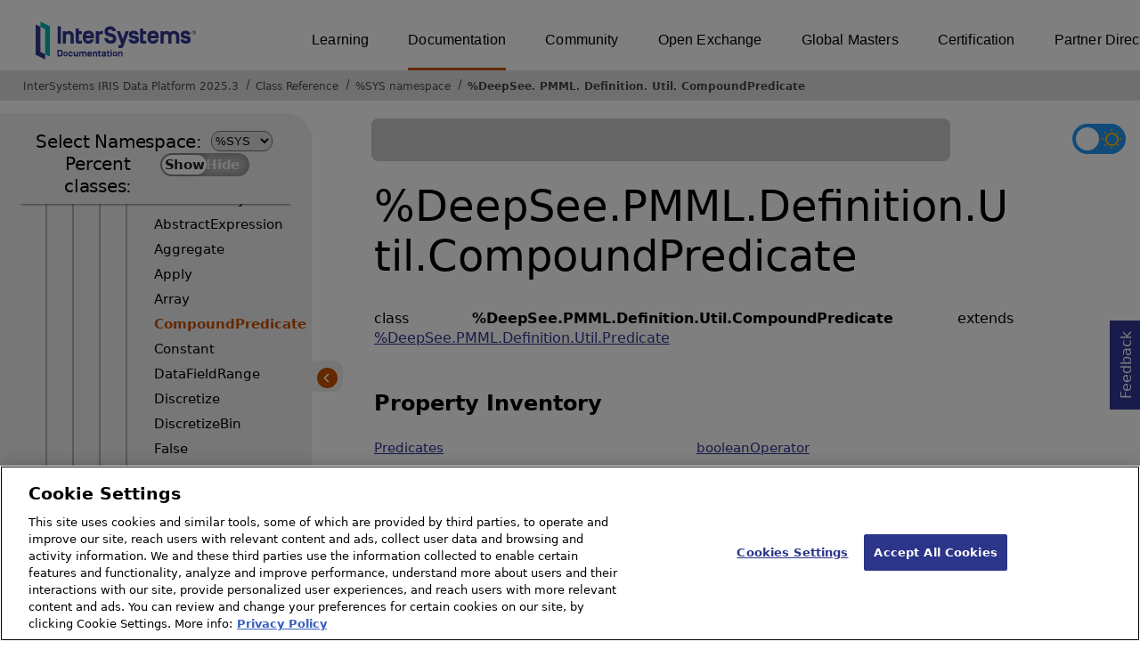

--- FILE ---
content_type: text/html; charset=utf-8
request_url: https://docs.intersystems.com/irislatest/csp/documatic/%25CSP.Documatic.cls?LIBRARY=%25SYS&CLASSNAME=%25DeepSee.PMML.Definition.Util.CompoundPredicate
body_size: 78630
content:
<!DOCTYPE html>
<html lang="en">
<head><!-- OneTrust Cookies Consent Notice start for intersystems.com -->
<script src="https://cdn.cookielaw.org/scripttemplates/otSDKStub.js"  type="text/javascript" charset="UTF-8" data-domain-script="8d5650d9-35f0-4aec-8e1f-9fa3682325e6" ></script>
<script type="text/javascript">
function OptanonWrapper() { }
</script>
<!-- OneTrust Cookies Consent Notice end for docs.intersystems.com -->

<!-- Google Tag Manager -->
<script>(function(w,d,s,l,i){w[l]=w[l]||[];w[l].push({'gtm.start':
new Date().getTime(),event:'gtm.js'});var f=d.getElementsByTagName(s)[0],
j=d.createElement(s),dl=l!='dataLayer'?'&l='+l:'';j.async=true;j.src=
'https://www.googletagmanager.com/gtm.js?id='+i+dl;f.parentNode.insertBefore(j,f);
})(window,document,'script','dataLayer','GTM-T38JKJG');</script>
<!-- End Google Tag Manager --><!-- serverID = C-1 -->
<meta http-equiv="X-UA-Compatible" content="IE=edge;chrome=1" >
<meta name="viewport" content="width=device-width, initial-scale=1.0">
<meta property="og:image:width" content="1200">
<meta property="og:image:height" content="630">
<title>%DeepSee.PMML.Definition.Util.CompoundPredicate - InterSystems IRIS Data Platform 2025.3</title>
<meta name="twitter:title" content="%DeepSee.PMML.Definition.Util.CompoundPredicate - InterSystems IRIS Data Platform 2025.3">
<meta name="description" content="%DeepSee.PMML.Definition.Util.CompoundPredicate class">
<meta name="og:description" content="%DeepSee.PMML.Definition.Util.CompoundPredicate class">
<meta name="twitter:description" content="%DeepSee.PMML.Definition.Util.CompoundPredicate class">
<meta name="image" property="og:image" content="https://docs.intersystems.com/irislatest/csp/docbook/Intersystems_optlsy.jpg">
<meta name="twitter:image" content="https://docs.intersystems.com/irislatest/csp/docbook/Intersystems_optlsy.jpg">
<meta class="swiftype" name="ST-ContentSource" data-type="string" content="Documentation" />
<meta class="swiftype" name="ST-ContentType" data-type="string" content="Class Reference" />
<meta class="swiftype" name="ST-Product" data-type="string" content="InterSystems IRIS"/>
<meta class="algolia" name="ALG-AppID" data-type="string" content="EP91R43SFK"/>
<meta class="algolia" name="ALG-Index" data-type="string" content="docs"/>
<meta class="algolia" name="ALG-SearchKey" data-type="string" content="709759d92d99a5cf927e90c965741389"/>
<meta class="algolia" name="ALG-Product" data-type="string" content="product:'InterSystems IRIS'"/>
<meta class="algolia" name="ALG-Version" data-type="string" content="version:'2025.3'"/>
<script>
  var ALGOLIA_INSIGHTS_SRC = "https://cdn.jsdelivr.net/npm/search-insights@2.0.3";

  !function(e,a,t,n,s,i,c){e.AlgoliaAnalyticsObject=s,e[s]=e[s]||function(){
  (e[s].queue=e[s].queue||[]).push(arguments)},i=a.createElement(t),c=a.getElementsByTagName(t)[0],
  i.async=1,i.src=n,c.parentNode.insertBefore(i,c)
  }(window,document,"script",ALGOLIA_INSIGHTS_SRC,"aa");

aa('init',
{ appId: 'EP91R43SFK', apiKey: '709759d92d99a5cf927e90c965741389', } 
);
</script>
<link rel="canonical" href="https://docs.intersystems.com/irislatest/csp/documatic/%25CSP.Documatic.cls?LIBRARY=%25SYS&CLASSNAME=%25DeepSee.PMML.Definition.Util.CompoundPredicate">

<link rel="stylesheet" class="basestylesheet" id="classrefredesign" type="text/css" href="classrefredesign.css"><link rel="stylesheet" class="extrastylesheet" id="lightstylesheet" type="text/css" href="classreflight.css">

<script type="text/javascript" src="https://docs.intersystems.com/irislatest/csp/docbook/jquery-3.6.0.min.js"></script>
<script language="JavaScript" type="text/javascript" src="/irislatest/csp/broker/cspxmlhttp.js"></script><script language="JavaScript" type="text/javascript" src="/irislatest/csp/broker/cspbroker.js"></script><script>function addChildrenAfter(item,name,Id,ns) {var h=cspHttpServerMethod("_zEWTwQAv6_eu8VcTzF7Vd3lRoYrybZzuC7QezZPrqx1TXpT1UBR9LToJj_1z1_qFfuhWREUJGV2i7yjKtO_9A",name,Id,ns);if (h!==null) {item.insertAdjacentHTML('afterend',h); } else {location.reload();}return false;}</script>
</head>
<body>

<a class="ac-skip-main" href="#main" data-swiftype-index="false">Skip to main content</a>
<div id ="content-outer">

<noscript><link rel="stylesheet" id="noscriptstylesheet" type="text/css" href="https://docs.intersystems.com/irislatest/csp/docbook/noscriptstyles.css"></noscript>
<noscript><div class="noscriptbanner" data-swiftype-index="false"><p>Sorry, your browser does not support JavaScript or JavaScript is disabled. Please enable JavaScript or use another browser to have a better experience.</p></div></noscript>
<div id="banner" class="search-algolia" data-swiftype-index="false">
<div id="bannerleft">
<a href="https://docs.intersystems.com" target="_blank">
<img id="docslogo" src="https://docs.intersystems.com/irislatest/csp/docbook/IS_HBG_SM_TM-cmyk.svg" alt="InterSystems: Creative data technology" height="71" width="263">
</a>
</div> <!-- end of bannerleft -->

<nav id="sitesmenulist" data-swiftype-index="false" aria-label="menu of other InterSystems websites">
<ul class="top-menu">
<li><a href="https://learning.intersystems.com/" target="_top">Learning</a></li>
<li class="activesite"><a href="https://docs.intersystems.com" target="_top">Documentation</a></li>
<li><a href="https://community.intersystems.com/" target="_top">Community</a></li>
<li><a href="https://openexchange.intersystems.com/" target="_top">Open Exchange</a></li>
<li><a href="https://globalmasters.intersystems.com/" target="_top">Global Masters</a></li>
<li><a href="https://www.intersystems.com/support-learning/learning-services/certification-program/" target="_top">Certification</a></li>
<li><a href="https://partner.intersystems.com/" target="_top">Partner Directory</a></li>
</ul>
</nav>
</div> <!-- end of banner -->

<nav class="locatordiv" data-swiftype-index="false" aria-label="breadcrumbs">
<ol>
<li><A href="/irislatest/csp/docbook/DocBook.UI.Page.cls" target="_blank" rel="noopener">InterSystems IRIS Data Platform 2025.3<span class="ac-visually-hidden">Opens in a new tab</span></A></li>
<li><A href="%25CSP.Documatic.cls?LIBRARY=%25SYS">Class Reference</A></li>
<li><A href="%25CSP.Documatic.cls?LIBRARY=%25SYS">%SYS namespace</A></li>
<li><A href="%25CSP.Documatic.cls?LIBRARY=%25SYS&PACKAGE=%25DeepSee">%DeepSee</A>.<A href="%25CSP.Documatic.cls?LIBRARY=%25SYS&PACKAGE=%25DeepSee.PMML">PMML</A>.<A href="%25CSP.Documatic.cls?LIBRARY=%25SYS&PACKAGE=%25DeepSee.PMML.Definition">Definition</A>.<A href="%25CSP.Documatic.cls?LIBRARY=%25SYS&PACKAGE=%25DeepSee.PMML.Definition.Util">Util</A>.<A href="%25CSP.Documatic.cls?LIBRARY=%25SYS&CLASSNAME=%25DeepSee.PMML.Definition.Util.CompoundPredicate">CompoundPredicate</A></li>
</ol>
</nav>



<nav id="documaticlefttoc" class="documaticlefttoc" aria-label="InterSystems IRIS Data Platform 2025.3 Class Reference navigation menu" data-swiftype-index="false">
<div class="lefttoctitle">
<form name="Main">Select Namespace: 
<select id="libList" title="Namespace to browse" onchange="window.location.href=this.value;">
<option value="%25CSP.Documatic.cls?LIBRARY=%25SYS"  selected>%SYS</option>
<option value="%25CSP.Documatic.cls?LIBRARY=ENSLIB" >ENSLIB</option>
</select>
</form>
<div class="percent-classes-switch">Percent classes: <div class="btn-container"><label data-sysclasses="show" class="switch btn-color-mode-switch" ><input value="1" id=color_mode1 name="color_mode" type="checkbox" onclick="togglePercentage()"> <label class="btn-color-mode-switch-inner" data-off="Show" data-on="Hide" for="color_mode"></label></label></div></div></div>
<ul class="toc" id="leftTocContent"><div class="leftTocitem"><img id="Im1" class="chevrontoc" src="../docbook/newIcon-nav_collapsed_arrow_orange.svg" aria-hidden="true" onclick="expandItGet('1');">
<li class="tocitem PackageChoice leftTocitem""><span onclick="expandItGet('1');" fullname="%Api" title="Expand/Collapse package %Api">%Api</span></div></li><div class="leftTocitem"><img id="Im2" class="chevrontoc" src="../docbook/newIcon-nav_collapsed_arrow_orange.svg" aria-hidden="true" onclick="expandItGet('2');">
<li class="tocitem PackageChoice leftTocitem""><span onclick="expandItGet('2');" fullname="%Archive" title="Expand/Collapse package %Archive">%Archive</span></div></li><div class="leftTocitem"><img id="Im3" class="chevrontoc" src="../docbook/newIcon-nav_collapsed_arrow_orange.svg" aria-hidden="true" onclick="expandItGet('3');">
<li class="tocitem PackageChoice leftTocitem""><span onclick="expandItGet('3');" fullname="%CSP" title="Expand/Collapse package %CSP">%CSP</span></div></li><div class="leftTocitem"><img id="Im4" class="chevrontoc" src="../docbook/newIcon-nav_collapsed_arrow_orange.svg" aria-hidden="true" onclick="expandItGet('4');">
<li class="tocitem PackageChoice leftTocitem""><span onclick="expandItGet('4');" fullname="%Collection" title="Expand/Collapse package %Collection">%Collection</span></div></li><div class="leftTocitem"><img id="Im5" class="chevrontoc" src="../docbook/newIcon-nav_expanded_arrow_orange.svg" aria-hidden="true" onclick="expandItGet('5');">
<li class="tocitem PackageChoice leftTocitem""><span onclick="expandItGet('5');" fullname="%DeepSee" title="Expand/Collapse package %DeepSee">%DeepSee</span></div></li>

<div id="Id5"><ul class="toc">
<li class="tocitem IndexChoice leftTocitem""><A href="%25CSP.Documatic.cls?LIBRARY=%25SYS&CLASSNAME=%25DeepSee.AbstractKPI">AbstractKPI</A></li><div class="leftTocitem"><img id="Im5_2" class="chevrontoc" src="../docbook/newIcon-nav_collapsed_arrow_orange.svg" aria-hidden="true" onclick="expandItGet('5_2');">
<li class="tocitem PackageChoice leftTocitem""><span onclick="expandItGet('5_2');" fullname="%DeepSee.Age" title="Expand/Collapse package %DeepSee.Age">Age</span></div></li><div class="leftTocitem"><img id="Im5_3" class="chevrontoc" src="../docbook/newIcon-nav_collapsed_arrow_orange.svg" aria-hidden="true" onclick="expandItGet('5_3');">
<li class="tocitem PackageChoice leftTocitem""><span onclick="expandItGet('5_3');" fullname="%DeepSee.Aggregate" title="Expand/Collapse package %DeepSee.Aggregate">Aggregate</span></div></li>
<li class="tocitem IndexChoice leftTocitem""><A href="%25CSP.Documatic.cls?LIBRARY=%25SYS&CLASSNAME=%25DeepSee.ClassQueries">ClassQueries</A></li><div class="leftTocitem"><img id="Im5_5" class="chevrontoc" src="../docbook/newIcon-nav_collapsed_arrow_orange.svg" aria-hidden="true" onclick="expandItGet('5_5');">
<li class="tocitem PackageChoice leftTocitem""><span onclick="expandItGet('5_5');" fullname="%DeepSee.Component" title="Expand/Collapse package %DeepSee.Component">Component</span></div></li><div class="leftTocitem"><img id="Im5_6" class="chevrontoc" src="../docbook/newIcon-nav_collapsed_arrow_orange.svg" aria-hidden="true" onclick="expandItGet('5_6');">
<li class="tocitem PackageChoice leftTocitem""><span onclick="expandItGet('5_6');" fullname="%DeepSee.ComputedDimension" title="Expand/Collapse package %DeepSee.ComputedDimension">ComputedDimension</span></div></li><div class="leftTocitem"><img id="Im5_7" class="chevrontoc" src="../docbook/newIcon-nav_collapsed_arrow_orange.svg" aria-hidden="true" onclick="expandItGet('5_7');">
<li class="tocitem PackageChoice leftTocitem""><span onclick="expandItGet('5_7');" fullname="%DeepSee.Connector" title="Expand/Collapse package %DeepSee.Connector">Connector</span></div></li>
<li class="tocitem IndexChoice leftTocitem""><A href="%25CSP.Documatic.cls?LIBRARY=%25SYS&CLASSNAME=%25DeepSee.CubeDefinition">CubeDefinition</A></li>
<li class="tocitem IndexChoice leftTocitem""><A href="%25CSP.Documatic.cls?LIBRARY=%25SYS&CLASSNAME=%25DeepSee.CubeFunctionSet">CubeFunctionSet</A></li><div class="leftTocitem"><img id="Im5_10" class="chevrontoc" src="../docbook/newIcon-nav_collapsed_arrow_orange.svg" aria-hidden="true" onclick="expandItGet('5_10');">
<li class="tocitem PackageChoice leftTocitem""><span onclick="expandItGet('5_10');" fullname="%DeepSee.CubeManager" title="Expand/Collapse package %DeepSee.CubeManager">CubeManager</span></div></li>
<li class="tocitem IndexChoice leftTocitem""><A href="%25CSP.Documatic.cls?LIBRARY=%25SYS&CLASSNAME=%25DeepSee.CubeProjection">CubeProjection</A></li><div class="leftTocitem"><img id="Im5_12" class="chevrontoc" src="../docbook/newIcon-nav_collapsed_arrow_orange.svg" aria-hidden="true" onclick="expandItGet('5_12');">
<li class="tocitem PackageChoice leftTocitem""><span onclick="expandItGet('5_12');" fullname="%DeepSee.CubeSchedule" title="Expand/Collapse package %DeepSee.CubeSchedule">CubeSchedule</span></div></li>
<li class="tocitem IndexChoice leftTocitem""><A href="%25CSP.Documatic.cls?LIBRARY=%25SYS&CLASSNAME=%25DeepSee.CubeUtils">CubeUtils</A></li><div class="leftTocitem"><img id="Im5_14" class="chevrontoc" src="../docbook/newIcon-nav_collapsed_arrow_orange.svg" aria-hidden="true" onclick="expandItGet('5_14');">
<li class="tocitem PackageChoice leftTocitem""><span onclick="expandItGet('5_14');" fullname="%DeepSee.CubeVersion" title="Expand/Collapse package %DeepSee.CubeVersion">CubeVersion</span></div></li><div class="leftTocitem"><img id="Im5_15" class="chevrontoc" src="../docbook/newIcon-nav_collapsed_arrow_orange.svg" aria-hidden="true" onclick="expandItGet('5_15');">
<li class="tocitem PackageChoice leftTocitem""><span onclick="expandItGet('5_15');" fullname="%DeepSee.Dashboard" title="Expand/Collapse package %DeepSee.Dashboard">Dashboard</span></div></li>
<li class="tocitem IndexChoice leftTocitem""><A href="%25CSP.Documatic.cls?LIBRARY=%25SYS&CLASSNAME=%25DeepSee.DataConnector">DataConnector</A></li><div class="leftTocitem"><img id="Im5_17" class="chevrontoc" src="../docbook/newIcon-nav_collapsed_arrow_orange.svg" aria-hidden="true" onclick="expandItGet('5_17');">
<li class="tocitem PackageChoice leftTocitem""><span onclick="expandItGet('5_17');" fullname="%DeepSee.Datatype" title="Expand/Collapse package %DeepSee.Datatype">Datatype</span></div></li><div class="leftTocitem"><img id="Im5_18" class="chevrontoc" src="../docbook/newIcon-nav_collapsed_arrow_orange.svg" aria-hidden="true" onclick="expandItGet('5_18');">
<li class="tocitem PackageChoice leftTocitem""><span onclick="expandItGet('5_18');" fullname="%DeepSee.Diagnostic" title="Expand/Collapse package %DeepSee.Diagnostic">Diagnostic</span></div></li>
<li class="tocitem IndexChoice leftTocitem""><A href="%25CSP.Documatic.cls?LIBRARY=%25SYS&CLASSNAME=%25DeepSee.DimensionTable">DimensionTable</A></li>
<li class="tocitem IndexChoice leftTocitem""><A href="%25CSP.Documatic.cls?LIBRARY=%25SYS&CLASSNAME=%25DeepSee.FactTable">FactTable</A></li>
<li class="tocitem IndexChoice leftTocitem""><A href="%25CSP.Documatic.cls?LIBRARY=%25SYS&CLASSNAME=%25DeepSee.Generator">Generator</A></li>
<li class="tocitem IndexChoice leftTocitem""><A href="%25CSP.Documatic.cls?LIBRARY=%25SYS&CLASSNAME=%25DeepSee.IDList">IDList</A></li>
<li class="tocitem IndexChoice leftTocitem""><A href="%25CSP.Documatic.cls?LIBRARY=%25SYS&CLASSNAME=%25DeepSee.IndexBuilder">IndexBuilder</A></li>
<li class="tocitem IndexChoice leftTocitem""><A href="%25CSP.Documatic.cls?LIBRARY=%25SYS&CLASSNAME=%25DeepSee.KPI">KPI</A></li>
<li class="tocitem IndexChoice leftTocitem""><A href="%25CSP.Documatic.cls?LIBRARY=%25SYS&CLASSNAME=%25DeepSee.KPIPlugIn">KPIPlugIn</A></li>
<li class="tocitem IndexChoice leftTocitem""><A href="%25CSP.Documatic.cls?LIBRARY=%25SYS&CLASSNAME=%25DeepSee.KPIProjection">KPIProjection</A></li>
<li class="tocitem IndexChoice leftTocitem""><A href="%25CSP.Documatic.cls?LIBRARY=%25SYS&CLASSNAME=%25DeepSee.KPIWorksheet">KPIWorksheet</A></li>
<li class="tocitem IndexChoice leftTocitem""><A href="%25CSP.Documatic.cls?LIBRARY=%25SYS&CLASSNAME=%25DeepSee.ListingGroup">ListingGroup</A></li>
<li class="tocitem IndexChoice leftTocitem""><A href="%25CSP.Documatic.cls?LIBRARY=%25SYS&CLASSNAME=%25DeepSee.ListingGroupDefinition">ListingGroupDefinition</A></li>
<li class="tocitem IndexChoice leftTocitem""><A href="%25CSP.Documatic.cls?LIBRARY=%25SYS&CLASSNAME=%25DeepSee.ListingGroupProjection">ListingGroupProjection</A></li>
<li class="tocitem IndexChoice leftTocitem""><A href="%25CSP.Documatic.cls?LIBRARY=%25SYS&CLASSNAME=%25DeepSee.ListingTable">ListingTable</A></li><div class="leftTocitem"><img id="Im5_32" class="chevrontoc" src="../docbook/newIcon-nav_collapsed_arrow_orange.svg" aria-hidden="true" onclick="expandItGet('5_32');">
<li class="tocitem PackageChoice leftTocitem""><span onclick="expandItGet('5_32');" fullname="%DeepSee.Model" title="Expand/Collapse package %DeepSee.Model">Model</span></div></li><div class="leftTocitem"><img id="Im5_33" class="chevrontoc" src="../docbook/newIcon-nav_expanded_arrow_orange.svg" aria-hidden="true" onclick="expandItGet('5_33');">
<li class="tocitem PackageChoice leftTocitem""><span onclick="expandItGet('5_33');" fullname="%DeepSee.PMML" title="Expand/Collapse package %DeepSee.PMML">PMML</span></div></li>

<div id="Id5_33"><ul class="toc"><div class="leftTocitem"><img id="Im5_33_1" class="chevrontoc" src="../docbook/newIcon-nav_collapsed_arrow_orange.svg" aria-hidden="true" onclick="expandItGet('5_33_1');">
<li class="tocitem PackageChoice leftTocitem""><span onclick="expandItGet('5_33_1');" fullname="%DeepSee.PMML.Builder" title="Expand/Collapse package %DeepSee.PMML.Builder">Builder</span></div></li>
<li class="tocitem IndexChoice leftTocitem""><A href="%25CSP.Documatic.cls?LIBRARY=%25SYS&CLASSNAME=%25DeepSee.PMML.Data">Data</A></li><div class="leftTocitem"><img id="Im5_33_3" class="chevrontoc" src="../docbook/newIcon-nav_collapsed_arrow_orange.svg" aria-hidden="true" onclick="expandItGet('5_33_3');">
<li class="tocitem PackageChoice leftTocitem""><span onclick="expandItGet('5_33_3');" fullname="%DeepSee.PMML.Dataset" title="Expand/Collapse package %DeepSee.PMML.Dataset">Dataset</span></div></li>
<li class="tocitem IndexChoice leftTocitem""><A href="%25CSP.Documatic.cls?LIBRARY=%25SYS&CLASSNAME=%25DeepSee.PMML.Dataset">Dataset</A></li><div class="leftTocitem"><img id="Im5_33_5" class="chevrontoc" src="../docbook/newIcon-nav_collapsed_arrow_orange.svg" aria-hidden="true" onclick="expandItGet('5_33_5');">
<li class="tocitem PackageChoice leftTocitem""><span onclick="expandItGet('5_33_5');" fullname="%DeepSee.PMML.Datatype" title="Expand/Collapse package %DeepSee.PMML.Datatype">Datatype</span></div></li><div class="leftTocitem"><img id="Im5_33_6" class="chevrontoc" src="../docbook/newIcon-nav_expanded_arrow_orange.svg" aria-hidden="true" onclick="expandItGet('5_33_6');">
<li class="tocitem PackageChoice leftTocitem""><span onclick="expandItGet('5_33_6');" fullname="%DeepSee.PMML.Definition" title="Expand/Collapse package %DeepSee.PMML.Definition">Definition</span></div></li>

<div id="Id5_33_6"><ul class="toc">
<li class="tocitem IndexChoice leftTocitem""><A href="%25CSP.Documatic.cls?LIBRARY=%25SYS&CLASSNAME=%25DeepSee.PMML.Definition.DataDictionary">DataDictionary</A></li>
<li class="tocitem IndexChoice leftTocitem""><A href="%25CSP.Documatic.cls?LIBRARY=%25SYS&CLASSNAME=%25DeepSee.PMML.Definition.DataField">DataField</A></li>
<li class="tocitem IndexChoice leftTocitem""><A href="%25CSP.Documatic.cls?LIBRARY=%25SYS&CLASSNAME=%25DeepSee.PMML.Definition.Decision">Decision</A></li>
<li class="tocitem IndexChoice leftTocitem""><A href="%25CSP.Documatic.cls?LIBRARY=%25SYS&CLASSNAME=%25DeepSee.PMML.Definition.Decisions">Decisions</A></li>
<li class="tocitem IndexChoice leftTocitem""><A href="%25CSP.Documatic.cls?LIBRARY=%25SYS&CLASSNAME=%25DeepSee.PMML.Definition.DefineFunction">DefineFunction</A></li>
<li class="tocitem IndexChoice leftTocitem""><A href="%25CSP.Documatic.cls?LIBRARY=%25SYS&CLASSNAME=%25DeepSee.PMML.Definition.DerivedField">DerivedField</A></li><div class="leftTocitem"><img id="Im5_33_6_7" class="chevrontoc" src="../docbook/newIcon-nav_collapsed_arrow_orange.svg" aria-hidden="true" onclick="expandItGet('5_33_6_7');">
<li class="tocitem PackageChoice leftTocitem""><span onclick="expandItGet('5_33_6_7');" fullname="%DeepSee.PMML.Definition.Extension" title="Expand/Collapse package %DeepSee.PMML.Definition.Extension">Extension</span></div></li>
<li class="tocitem IndexChoice leftTocitem""><A href="%25CSP.Documatic.cls?LIBRARY=%25SYS&CLASSNAME=%25DeepSee.PMML.Definition.Extension">Extension</A></li>
<li class="tocitem IndexChoice leftTocitem""><A href="%25CSP.Documatic.cls?LIBRARY=%25SYS&CLASSNAME=%25DeepSee.PMML.Definition.Header">Header</A></li>
<li class="tocitem IndexChoice leftTocitem""><A href="%25CSP.Documatic.cls?LIBRARY=%25SYS&CLASSNAME=%25DeepSee.PMML.Definition.HeaderAnnotation">HeaderAnnotation</A></li>
<li class="tocitem IndexChoice leftTocitem""><A href="%25CSP.Documatic.cls?LIBRARY=%25SYS&CLASSNAME=%25DeepSee.PMML.Definition.HeaderApplication">HeaderApplication</A></li>
<li class="tocitem IndexChoice leftTocitem""><A href="%25CSP.Documatic.cls?LIBRARY=%25SYS&CLASSNAME=%25DeepSee.PMML.Definition.HeaderTimestamp">HeaderTimestamp</A></li>
<li class="tocitem IndexChoice leftTocitem""><A href="%25CSP.Documatic.cls?LIBRARY=%25SYS&CLASSNAME=%25DeepSee.PMML.Definition.LocalTransformations">LocalTransformations</A></li>
<li class="tocitem IndexChoice leftTocitem""><A href="%25CSP.Documatic.cls?LIBRARY=%25SYS&CLASSNAME=%25DeepSee.PMML.Definition.MiningBuildTask">MiningBuildTask</A></li>
<li class="tocitem IndexChoice leftTocitem""><A href="%25CSP.Documatic.cls?LIBRARY=%25SYS&CLASSNAME=%25DeepSee.PMML.Definition.MiningField">MiningField</A></li>
<li class="tocitem IndexChoice leftTocitem""><A href="%25CSP.Documatic.cls?LIBRARY=%25SYS&CLASSNAME=%25DeepSee.PMML.Definition.MiningSchema">MiningSchema</A></li>
<li class="tocitem IndexChoice leftTocitem""><A href="%25CSP.Documatic.cls?LIBRARY=%25SYS&CLASSNAME=%25DeepSee.PMML.Definition.ModelExplanation">ModelExplanation</A></li>
<li class="tocitem IndexChoice leftTocitem""><A href="%25CSP.Documatic.cls?LIBRARY=%25SYS&CLASSNAME=%25DeepSee.PMML.Definition.ModelStats">ModelStats</A></li>
<li class="tocitem IndexChoice leftTocitem""><A href="%25CSP.Documatic.cls?LIBRARY=%25SYS&CLASSNAME=%25DeepSee.PMML.Definition.ModelVerification">ModelVerification</A></li>
<li class="tocitem IndexChoice leftTocitem""><A href="%25CSP.Documatic.cls?LIBRARY=%25SYS&CLASSNAME=%25DeepSee.PMML.Definition.ModelVerificationField">ModelVerificationField</A></li>
<li class="tocitem IndexChoice leftTocitem""><A href="%25CSP.Documatic.cls?LIBRARY=%25SYS&CLASSNAME=%25DeepSee.PMML.Definition.ModelVerificationFields">ModelVerificationFields</A></li><div class="leftTocitem"><img id="Im5_33_6_22" class="chevrontoc" src="../docbook/newIcon-nav_collapsed_arrow_orange.svg" aria-hidden="true" onclick="expandItGet('5_33_6_22');">
<li class="tocitem PackageChoice leftTocitem""><span onclick="expandItGet('5_33_6_22');" fullname="%DeepSee.PMML.Definition.Models" title="Expand/Collapse package %DeepSee.PMML.Definition.Models">Models</span></div></li>
<li class="tocitem IndexChoice leftTocitem""><A href="%25CSP.Documatic.cls?LIBRARY=%25SYS&CLASSNAME=%25DeepSee.PMML.Definition.Output">Output</A></li>
<li class="tocitem IndexChoice leftTocitem""><A href="%25CSP.Documatic.cls?LIBRARY=%25SYS&CLASSNAME=%25DeepSee.PMML.Definition.OutputField">OutputField</A></li>
<li class="tocitem IndexChoice leftTocitem""><A href="%25CSP.Documatic.cls?LIBRARY=%25SYS&CLASSNAME=%25DeepSee.PMML.Definition.PMML">PMML</A></li>
<li class="tocitem IndexChoice leftTocitem""><A href="%25CSP.Documatic.cls?LIBRARY=%25SYS&CLASSNAME=%25DeepSee.PMML.Definition.SASchema">SASchema</A></li>
<li class="tocitem IndexChoice leftTocitem""><A href="%25CSP.Documatic.cls?LIBRARY=%25SYS&CLASSNAME=%25DeepSee.PMML.Definition.Segment">Segment</A></li>
<li class="tocitem IndexChoice leftTocitem""><A href="%25CSP.Documatic.cls?LIBRARY=%25SYS&CLASSNAME=%25DeepSee.PMML.Definition.Segmentation">Segmentation</A></li>
<li class="tocitem IndexChoice leftTocitem""><A href="%25CSP.Documatic.cls?LIBRARY=%25SYS&CLASSNAME=%25DeepSee.PMML.Definition.Target">Target</A></li>
<li class="tocitem IndexChoice leftTocitem""><A href="%25CSP.Documatic.cls?LIBRARY=%25SYS&CLASSNAME=%25DeepSee.PMML.Definition.TargetValue">TargetValue</A></li>
<li class="tocitem IndexChoice leftTocitem""><A href="%25CSP.Documatic.cls?LIBRARY=%25SYS&CLASSNAME=%25DeepSee.PMML.Definition.Targets">Targets</A></li>
<li class="tocitem IndexChoice leftTocitem""><A href="%25CSP.Documatic.cls?LIBRARY=%25SYS&CLASSNAME=%25DeepSee.PMML.Definition.Taxonomy">Taxonomy</A></li>
<li class="tocitem IndexChoice leftTocitem""><A href="%25CSP.Documatic.cls?LIBRARY=%25SYS&CLASSNAME=%25DeepSee.PMML.Definition.TaxonomyChildParent">TaxonomyChildParent</A></li>
<li class="tocitem IndexChoice leftTocitem""><A href="%25CSP.Documatic.cls?LIBRARY=%25SYS&CLASSNAME=%25DeepSee.PMML.Definition.TransformationDictionary">TransformationDictionary</A></li><div class="leftTocitem"><img id="Im5_33_6_35" class="chevrontoc" src="../docbook/newIcon-nav_expanded_arrow_orange.svg" aria-hidden="true" onclick="expandItGet('5_33_6_35');">
<li class="tocitem PackageChoice leftTocitem""><span onclick="expandItGet('5_33_6_35');" fullname="%DeepSee.PMML.Definition.Util" title="Expand/Collapse package %DeepSee.PMML.Definition.Util">Util</span></div></li>

<div id="Id5_33_6_35"><ul class="toc">
<li class="tocitem IndexChoice leftTocitem""><A href="%25CSP.Documatic.cls?LIBRARY=%25SYS&CLASSNAME=%25DeepSee.PMML.Definition.Util.AbstractArray">AbstractArray</A></li>
<li class="tocitem IndexChoice leftTocitem""><A href="%25CSP.Documatic.cls?LIBRARY=%25SYS&CLASSNAME=%25DeepSee.PMML.Definition.Util.AbstractExpression">AbstractExpression</A></li>
<li class="tocitem IndexChoice leftTocitem""><A href="%25CSP.Documatic.cls?LIBRARY=%25SYS&CLASSNAME=%25DeepSee.PMML.Definition.Util.Aggregate">Aggregate</A></li>
<li class="tocitem IndexChoice leftTocitem""><A href="%25CSP.Documatic.cls?LIBRARY=%25SYS&CLASSNAME=%25DeepSee.PMML.Definition.Util.Apply">Apply</A></li>
<li class="tocitem IndexChoice leftTocitem""><A href="%25CSP.Documatic.cls?LIBRARY=%25SYS&CLASSNAME=%25DeepSee.PMML.Definition.Util.Array">Array</A></li>
<li class="tocitem IndexChoice selected leftTocitem""><A href="%25CSP.Documatic.cls?LIBRARY=%25SYS&CLASSNAME=%25DeepSee.PMML.Definition.Util.CompoundPredicate"><span class="ac-visually-hidden">Current page: </span>CompoundPredicate</A></li>
<li class="tocitem IndexChoice leftTocitem""><A href="%25CSP.Documatic.cls?LIBRARY=%25SYS&CLASSNAME=%25DeepSee.PMML.Definition.Util.Constant">Constant</A></li>
<li class="tocitem IndexChoice leftTocitem""><A href="%25CSP.Documatic.cls?LIBRARY=%25SYS&CLASSNAME=%25DeepSee.PMML.Definition.Util.DataFieldRange">DataFieldRange</A></li>
<li class="tocitem IndexChoice leftTocitem""><A href="%25CSP.Documatic.cls?LIBRARY=%25SYS&CLASSNAME=%25DeepSee.PMML.Definition.Util.Discretize">Discretize</A></li>
<li class="tocitem IndexChoice leftTocitem""><A href="%25CSP.Documatic.cls?LIBRARY=%25SYS&CLASSNAME=%25DeepSee.PMML.Definition.Util.DiscretizeBin">DiscretizeBin</A></li>
<li class="tocitem IndexChoice leftTocitem""><A href="%25CSP.Documatic.cls?LIBRARY=%25SYS&CLASSNAME=%25DeepSee.PMML.Definition.Util.False">False</A></li>
<li class="tocitem IndexChoice leftTocitem""><A href="%25CSP.Documatic.cls?LIBRARY=%25SYS&CLASSNAME=%25DeepSee.PMML.Definition.Util.FieldColumnPair">FieldColumnPair</A></li>
<li class="tocitem IndexChoice leftTocitem""><A href="%25CSP.Documatic.cls?LIBRARY=%25SYS&CLASSNAME=%25DeepSee.PMML.Definition.Util.FieldRef">FieldRef</A></li>
<li class="tocitem IndexChoice leftTocitem""><A href="%25CSP.Documatic.cls?LIBRARY=%25SYS&CLASSNAME=%25DeepSee.PMML.Definition.Util.Functions">Functions</A></li>
<li class="tocitem IndexChoice leftTocitem""><A href="%25CSP.Documatic.cls?LIBRARY=%25SYS&CLASSNAME=%25DeepSee.PMML.Definition.Util.InlineTable">InlineTable</A></li>
<li class="tocitem IndexChoice leftTocitem""><A href="%25CSP.Documatic.cls?LIBRARY=%25SYS&CLASSNAME=%25DeepSee.PMML.Definition.Util.InlineTableRow">InlineTableRow</A></li>
<li class="tocitem IndexChoice leftTocitem""><A href="%25CSP.Documatic.cls?LIBRARY=%25SYS&CLASSNAME=%25DeepSee.PMML.Definition.Util.Interval">Interval</A></li>
<li class="tocitem IndexChoice leftTocitem""><A href="%25CSP.Documatic.cls?LIBRARY=%25SYS&CLASSNAME=%25DeepSee.PMML.Definition.Util.LinearNorm">LinearNorm</A></li>
<li class="tocitem IndexChoice leftTocitem""><A href="%25CSP.Documatic.cls?LIBRARY=%25SYS&CLASSNAME=%25DeepSee.PMML.Definition.Util.MapValues">MapValues</A></li>
<li class="tocitem IndexChoice leftTocitem""><A href="%25CSP.Documatic.cls?LIBRARY=%25SYS&CLASSNAME=%25DeepSee.PMML.Definition.Util.MatCell">MatCell</A></li>
<li class="tocitem IndexChoice leftTocitem""><A href="%25CSP.Documatic.cls?LIBRARY=%25SYS&CLASSNAME=%25DeepSee.PMML.Definition.Util.Matrix">Matrix</A></li>
<li class="tocitem IndexChoice leftTocitem""><A href="%25CSP.Documatic.cls?LIBRARY=%25SYS&CLASSNAME=%25DeepSee.PMML.Definition.Util.NormContinuous">NormContinuous</A></li>
<li class="tocitem IndexChoice leftTocitem""><A href="%25CSP.Documatic.cls?LIBRARY=%25SYS&CLASSNAME=%25DeepSee.PMML.Definition.Util.NormDiscrete">NormDiscrete</A></li>
<li class="tocitem IndexChoice leftTocitem""><A href="%25CSP.Documatic.cls?LIBRARY=%25SYS&CLASSNAME=%25DeepSee.PMML.Definition.Util.ParameterField">ParameterField</A></li>
<li class="tocitem IndexChoice leftTocitem""><A href="%25CSP.Documatic.cls?LIBRARY=%25SYS&CLASSNAME=%25DeepSee.PMML.Definition.Util.Partition">Partition</A></li>
<li class="tocitem IndexChoice leftTocitem""><A href="%25CSP.Documatic.cls?LIBRARY=%25SYS&CLASSNAME=%25DeepSee.PMML.Definition.Util.Predicate">Predicate</A></li>
<li class="tocitem IndexChoice leftTocitem""><A href="%25CSP.Documatic.cls?LIBRARY=%25SYS&CLASSNAME=%25DeepSee.PMML.Definition.Util.SimplePredicate">SimplePredicate</A></li>
<li class="tocitem IndexChoice leftTocitem""><A href="%25CSP.Documatic.cls?LIBRARY=%25SYS&CLASSNAME=%25DeepSee.PMML.Definition.Util.SimpleSetPredicate">SimpleSetPredicate</A></li>
<li class="tocitem IndexChoice leftTocitem""><A href="%25CSP.Documatic.cls?LIBRARY=%25SYS&CLASSNAME=%25DeepSee.PMML.Definition.Util.SparseArray">SparseArray</A></li>
<li class="tocitem IndexChoice leftTocitem""><A href="%25CSP.Documatic.cls?LIBRARY=%25SYS&CLASSNAME=%25DeepSee.PMML.Definition.Util.SparseArrayInt">SparseArrayInt</A></li>
<li class="tocitem IndexChoice leftTocitem""><A href="%25CSP.Documatic.cls?LIBRARY=%25SYS&CLASSNAME=%25DeepSee.PMML.Definition.Util.SparseArrayReal">SparseArrayReal</A></li>
<li class="tocitem IndexChoice leftTocitem""><A href="%25CSP.Documatic.cls?LIBRARY=%25SYS&CLASSNAME=%25DeepSee.PMML.Definition.Util.TableIdentifier">TableIdentifier</A></li>
<li class="tocitem IndexChoice leftTocitem""><A href="%25CSP.Documatic.cls?LIBRARY=%25SYS&CLASSNAME=%25DeepSee.PMML.Definition.Util.TableLocator">TableLocator</A></li>
<li class="tocitem IndexChoice leftTocitem""><A href="%25CSP.Documatic.cls?LIBRARY=%25SYS&CLASSNAME=%25DeepSee.PMML.Definition.Util.True">True</A></li>
<li class="tocitem IndexChoice leftTocitem""><A href="%25CSP.Documatic.cls?LIBRARY=%25SYS&CLASSNAME=%25DeepSee.PMML.Definition.Util.Value">Value</A></li>
</ul></div>
<li class="tocitem IndexChoice leftTocitem""><A href="%25CSP.Documatic.cls?LIBRARY=%25SYS&CLASSNAME=%25DeepSee.PMML.Definition.abstractNode">abstractNode</A></li>
<li class="tocitem IndexChoice leftTocitem""><A href="%25CSP.Documatic.cls?LIBRARY=%25SYS&CLASSNAME=%25DeepSee.PMML.Definition.extendableNode">extendableNode</A></li>
<li class="tocitem IndexChoice leftTocitem""><A href="%25CSP.Documatic.cls?LIBRARY=%25SYS&CLASSNAME=%25DeepSee.PMML.Definition.node">node</A></li>
</ul></div>
<li class="tocitem IndexChoice leftTocitem""><A href="%25CSP.Documatic.cls?LIBRARY=%25SYS&CLASSNAME=%25DeepSee.PMML.Definition">Definition</A></li><div class="leftTocitem"><img id="Im5_33_8" class="chevrontoc" src="../docbook/newIcon-nav_collapsed_arrow_orange.svg" aria-hidden="true" onclick="expandItGet('5_33_8');">
<li class="tocitem PackageChoice leftTocitem""><span onclick="expandItGet('5_33_8');" fullname="%DeepSee.PMML.Model" title="Expand/Collapse package %DeepSee.PMML.Model">Model</span></div></li>
<li class="tocitem IndexChoice leftTocitem""><A href="%25CSP.Documatic.cls?LIBRARY=%25SYS&CLASSNAME=%25DeepSee.PMML.ModelInput">ModelInput</A></li>
<li class="tocitem IndexChoice leftTocitem""><A href="%25CSP.Documatic.cls?LIBRARY=%25SYS&CLASSNAME=%25DeepSee.PMML.ModelOutput">ModelOutput</A></li><div class="leftTocitem"><img id="Im5_33_11" class="chevrontoc" src="../docbook/newIcon-nav_collapsed_arrow_orange.svg" aria-hidden="true" onclick="expandItGet('5_33_11');">
<li class="tocitem PackageChoice leftTocitem""><span onclick="expandItGet('5_33_11');" fullname="%DeepSee.PMML.UI" title="Expand/Collapse package %DeepSee.PMML.UI">UI</span></div></li><div class="leftTocitem"><img id="Im5_33_12" class="chevrontoc" src="../docbook/newIcon-nav_collapsed_arrow_orange.svg" aria-hidden="true" onclick="expandItGet('5_33_12');">
<li class="tocitem PackageChoice leftTocitem""><span onclick="expandItGet('5_33_12');" fullname="%DeepSee.PMML.Utils" title="Expand/Collapse package %DeepSee.PMML.Utils">Utils</span></div></li>
<li class="tocitem IndexChoice leftTocitem""><A href="%25CSP.Documatic.cls?LIBRARY=%25SYS&CLASSNAME=%25DeepSee.PMML.Utils">Utils</A></li>
</ul></div><div class="leftTocitem"><img id="Im5_34" class="chevrontoc" src="../docbook/newIcon-nav_collapsed_arrow_orange.svg" aria-hidden="true" onclick="expandItGet('5_34');">
<li class="tocitem PackageChoice leftTocitem""><span onclick="expandItGet('5_34');" fullname="%DeepSee.PlugIn" title="Expand/Collapse package %DeepSee.PlugIn">PlugIn</span></div></li><div class="leftTocitem"><img id="Im5_35" class="chevrontoc" src="../docbook/newIcon-nav_collapsed_arrow_orange.svg" aria-hidden="true" onclick="expandItGet('5_35');">
<li class="tocitem PackageChoice leftTocitem""><span onclick="expandItGet('5_35');" fullname="%DeepSee.QualityMeasure" title="Expand/Collapse package %DeepSee.QualityMeasure">QualityMeasure</span></div></li><div class="leftTocitem"><img id="Im5_36" class="chevrontoc" src="../docbook/newIcon-nav_collapsed_arrow_orange.svg" aria-hidden="true" onclick="expandItGet('5_36');">
<li class="tocitem PackageChoice leftTocitem""><span onclick="expandItGet('5_36');" fullname="%DeepSee.Query" title="Expand/Collapse package %DeepSee.Query">Query</span></div></li>
<li class="tocitem IndexChoice leftTocitem""><A href="%25CSP.Documatic.cls?LIBRARY=%25SYS&CLASSNAME=%25DeepSee.QuerySource">QuerySource</A></li>
<li class="tocitem IndexChoice leftTocitem""><A href="%25CSP.Documatic.cls?LIBRARY=%25SYS&CLASSNAME=%25DeepSee.QueryTest">QueryTest</A></li><div class="leftTocitem"><img id="Im5_39" class="chevrontoc" src="../docbook/newIcon-nav_collapsed_arrow_orange.svg" aria-hidden="true" onclick="expandItGet('5_39');">
<li class="tocitem PackageChoice leftTocitem""><span onclick="expandItGet('5_39');" fullname="%DeepSee.REST" title="Expand/Collapse package %DeepSee.REST">REST</span></div></li>
<li class="tocitem IndexChoice leftTocitem""><A href="%25CSP.Documatic.cls?LIBRARY=%25SYS&CLASSNAME=%25DeepSee.ResultSet">ResultSet</A></li><div class="leftTocitem"><img id="Im5_41" class="chevrontoc" src="../docbook/newIcon-nav_collapsed_arrow_orange.svg" aria-hidden="true" onclick="expandItGet('5_41');">
<li class="tocitem PackageChoice leftTocitem""><span onclick="expandItGet('5_41');" fullname="%DeepSee.SQL" title="Expand/Collapse package %DeepSee.SQL">SQL</span></div></li>
<li class="tocitem IndexChoice leftTocitem""><A href="%25CSP.Documatic.cls?LIBRARY=%25SYS&CLASSNAME=%25DeepSee.Session">Session</A></li>
<li class="tocitem IndexChoice leftTocitem""><A href="%25CSP.Documatic.cls?LIBRARY=%25SYS&CLASSNAME=%25DeepSee.Shell">Shell</A></li>
<li class="tocitem IndexChoice leftTocitem""><A href="%25CSP.Documatic.cls?LIBRARY=%25SYS&CLASSNAME=%25DeepSee.SubjectArea">SubjectArea</A></li>
<li class="tocitem IndexChoice leftTocitem""><A href="%25CSP.Documatic.cls?LIBRARY=%25SYS&CLASSNAME=%25DeepSee.SubjectAreaProjection">SubjectAreaProjection</A></li>
<li class="tocitem IndexChoice leftTocitem""><A href="%25CSP.Documatic.cls?LIBRARY=%25SYS&CLASSNAME=%25DeepSee.TempSourceId">TempSourceId</A></li><div class="leftTocitem"><img id="Im5_47" class="chevrontoc" src="../docbook/newIcon-nav_collapsed_arrow_orange.svg" aria-hidden="true" onclick="expandItGet('5_47');">
<li class="tocitem PackageChoice leftTocitem""><span onclick="expandItGet('5_47');" fullname="%DeepSee.Template" title="Expand/Collapse package %DeepSee.Template">Template</span></div></li>
<li class="tocitem IndexChoice leftTocitem""><A href="%25CSP.Documatic.cls?LIBRARY=%25SYS&CLASSNAME=%25DeepSee.TermList">TermList</A></li>
<li class="tocitem IndexChoice leftTocitem""><A href="%25CSP.Documatic.cls?LIBRARY=%25SYS&CLASSNAME=%25DeepSee.TestSpec">TestSpec</A></li><div class="leftTocitem"><img id="Im5_50" class="chevrontoc" src="../docbook/newIcon-nav_collapsed_arrow_orange.svg" aria-hidden="true" onclick="expandItGet('5_50');">
<li class="tocitem PackageChoice leftTocitem""><span onclick="expandItGet('5_50');" fullname="%DeepSee.Time" title="Expand/Collapse package %DeepSee.Time">Time</span></div></li>
<li class="tocitem IndexChoice leftTocitem""><A href="%25CSP.Documatic.cls?LIBRARY=%25SYS&CLASSNAME=%25DeepSee.TimeSync">TimeSync</A></li><div class="leftTocitem"><img id="Im5_52" class="chevrontoc" src="../docbook/newIcon-nav_collapsed_arrow_orange.svg" aria-hidden="true" onclick="expandItGet('5_52');">
<li class="tocitem PackageChoice leftTocitem""><span onclick="expandItGet('5_52');" fullname="%DeepSee.UI" title="Expand/Collapse package %DeepSee.UI">UI</span></div></li><div class="leftTocitem"><img id="Im5_53" class="chevrontoc" src="../docbook/newIcon-nav_collapsed_arrow_orange.svg" aria-hidden="true" onclick="expandItGet('5_53');">
<li class="tocitem PackageChoice leftTocitem""><span onclick="expandItGet('5_53');" fullname="%DeepSee.UserLibrary" title="Expand/Collapse package %DeepSee.UserLibrary">UserLibrary</span></div></li><div class="leftTocitem"><img id="Im5_54" class="chevrontoc" src="../docbook/newIcon-nav_collapsed_arrow_orange.svg" aria-hidden="true" onclick="expandItGet('5_54');">
<li class="tocitem PackageChoice leftTocitem""><span onclick="expandItGet('5_54');" fullname="%DeepSee.UserPortal" title="Expand/Collapse package %DeepSee.UserPortal">UserPortal</span></div></li>
<li class="tocitem IndexChoice leftTocitem""><A href="%25CSP.Documatic.cls?LIBRARY=%25SYS&CLASSNAME=%25DeepSee.Utils">Utils</A></li>
<li class="tocitem IndexChoice leftTocitem""><A href="%25CSP.Documatic.cls?LIBRARY=%25SYS&CLASSNAME=%25DeepSee.WizardUtils">WizardUtils</A></li>
<li class="tocitem IndexChoice leftTocitem""><A href="%25CSP.Documatic.cls?LIBRARY=%25SYS&CLASSNAME=%25DeepSee.WorkMgr">WorkMgr</A></li>
<li class="tocitem IndexChoice leftTocitem""><A href="%25CSP.Documatic.cls?LIBRARY=%25SYS&CLASSNAME=%25DeepSee.WorksheetEngine">WorksheetEngine</A></li><div class="leftTocitem"><img id="Im5_59" class="chevrontoc" src="../docbook/newIcon-nav_collapsed_arrow_orange.svg" aria-hidden="true" onclick="expandItGet('5_59');">
<li class="tocitem PackageChoice leftTocitem""><span onclick="expandItGet('5_59');" fullname="%DeepSee.extensions" title="Expand/Collapse package %DeepSee.extensions">extensions</span></div></li>
</ul></div><div class="leftTocitem"><img id="Im6" class="chevrontoc" src="../docbook/newIcon-nav_collapsed_arrow_orange.svg" aria-hidden="true" onclick="expandItGet('6');">
<li class="tocitem PackageChoice leftTocitem""><span onclick="expandItGet('6');" fullname="%Dictionary" title="Expand/Collapse package %Dictionary">%Dictionary</span></div></li><div class="leftTocitem"><img id="Im7" class="chevrontoc" src="../docbook/newIcon-nav_collapsed_arrow_orange.svg" aria-hidden="true" onclick="expandItGet('7');">
<li class="tocitem PackageChoice leftTocitem""><span onclick="expandItGet('7');" fullname="%DocDB" title="Expand/Collapse package %DocDB">%DocDB</span></div></li><div class="leftTocitem"><img id="Im8" class="chevrontoc" src="../docbook/newIcon-nav_collapsed_arrow_orange.svg" aria-hidden="true" onclick="expandItGet('8');">
<li class="tocitem PackageChoice leftTocitem""><span onclick="expandItGet('8');" fullname="%Embedding" title="Expand/Collapse package %Embedding">%Embedding</span></div></li><div class="leftTocitem"><img id="Im9" class="chevrontoc" src="../docbook/newIcon-nav_collapsed_arrow_orange.svg" aria-hidden="true" onclick="expandItGet('9');">
<li class="tocitem PackageChoice leftTocitem""><span onclick="expandItGet('9');" fullname="%Exception" title="Expand/Collapse package %Exception">%Exception</span></div></li><div class="leftTocitem"><img id="Im10" class="chevrontoc" src="../docbook/newIcon-nav_collapsed_arrow_orange.svg" aria-hidden="true" onclick="expandItGet('10');">
<li class="tocitem PackageChoice leftTocitem""><span onclick="expandItGet('10');" fullname="%ExtentMgr" title="Expand/Collapse package %ExtentMgr">%ExtentMgr</span></div></li><div class="leftTocitem"><img id="Im11" class="chevrontoc" src="../docbook/newIcon-nav_collapsed_arrow_orange.svg" aria-hidden="true" onclick="expandItGet('11');">
<li class="tocitem PackageChoice leftTocitem""><span onclick="expandItGet('11');" fullname="%External" title="Expand/Collapse package %External">%External</span></div></li><div class="leftTocitem"><img id="Im12" class="chevrontoc" src="../docbook/newIcon-nav_collapsed_arrow_orange.svg" aria-hidden="true" onclick="expandItGet('12');">
<li class="tocitem PackageChoice leftTocitem""><span onclick="expandItGet('12');" fullname="%FileMan" title="Expand/Collapse package %FileMan">%FileMan</span></div></li><div class="leftTocitem"><img id="Im13" class="chevrontoc" src="../docbook/newIcon-nav_collapsed_arrow_orange.svg" aria-hidden="true" onclick="expandItGet('13');">
<li class="tocitem PackageChoice leftTocitem""><span onclick="expandItGet('13');" fullname="%Installer" title="Expand/Collapse package %Installer">%Installer</span></div></li><div class="leftTocitem"><img id="Im14" class="chevrontoc" src="../docbook/newIcon-nav_collapsed_arrow_orange.svg" aria-hidden="true" onclick="expandItGet('14');">
<li class="tocitem PackageChoice leftTocitem""><span onclick="expandItGet('14');" fullname="%Iterator" title="Expand/Collapse package %Iterator">%Iterator</span></div></li><div class="leftTocitem"><img id="Im15" class="chevrontoc" src="../docbook/newIcon-nav_collapsed_arrow_orange.svg" aria-hidden="true" onclick="expandItGet('15');">
<li class="tocitem PackageChoice leftTocitem""><span onclick="expandItGet('15');" fullname="%JSON" title="Expand/Collapse package %JSON">%JSON</span></div></li><div class="leftTocitem"><img id="Im16" class="chevrontoc" src="../docbook/newIcon-nav_collapsed_arrow_orange.svg" aria-hidden="true" onclick="expandItGet('16');">
<li class="tocitem PackageChoice leftTocitem""><span onclick="expandItGet('16');" fullname="%Library" title="Expand/Collapse package %Library">%Library</span></div></li><div class="leftTocitem"><img id="Im17" class="chevrontoc" src="../docbook/newIcon-nav_collapsed_arrow_orange.svg" aria-hidden="true" onclick="expandItGet('17');">
<li class="tocitem PackageChoice leftTocitem""><span onclick="expandItGet('17');" fullname="%MFT" title="Expand/Collapse package %MFT">%MFT</span></div></li><div class="leftTocitem"><img id="Im18" class="chevrontoc" src="../docbook/newIcon-nav_collapsed_arrow_orange.svg" aria-hidden="true" onclick="expandItGet('18');">
<li class="tocitem PackageChoice leftTocitem""><span onclick="expandItGet('18');" fullname="%Monitor" title="Expand/Collapse package %Monitor">%Monitor</span></div></li><div class="leftTocitem"><img id="Im19" class="chevrontoc" src="../docbook/newIcon-nav_collapsed_arrow_orange.svg" aria-hidden="true" onclick="expandItGet('19');">
<li class="tocitem PackageChoice leftTocitem""><span onclick="expandItGet('19');" fullname="%Net" title="Expand/Collapse package %Net">%Net</span></div></li><div class="leftTocitem"><img id="Im20" class="chevrontoc" src="../docbook/newIcon-nav_collapsed_arrow_orange.svg" aria-hidden="true" onclick="expandItGet('20');">
<li class="tocitem PackageChoice leftTocitem""><span onclick="expandItGet('20');" fullname="%OAuth2" title="Expand/Collapse package %OAuth2">%OAuth2</span></div></li><div class="leftTocitem"><img id="Im21" class="chevrontoc" src="../docbook/newIcon-nav_collapsed_arrow_orange.svg" aria-hidden="true" onclick="expandItGet('21');">
<li class="tocitem PackageChoice leftTocitem""><span onclick="expandItGet('21');" fullname="%Projection" title="Expand/Collapse package %Projection">%Projection</span></div></li><div class="leftTocitem"><img id="Im22" class="chevrontoc" src="../docbook/newIcon-nav_collapsed_arrow_orange.svg" aria-hidden="true" onclick="expandItGet('22');">
<li class="tocitem PackageChoice leftTocitem""><span onclick="expandItGet('22');" fullname="%REST" title="Expand/Collapse package %REST">%REST</span></div></li><div class="leftTocitem"><img id="Im23" class="chevrontoc" src="../docbook/newIcon-nav_collapsed_arrow_orange.svg" aria-hidden="true" onclick="expandItGet('23');">
<li class="tocitem PackageChoice leftTocitem""><span onclick="expandItGet('23');" fullname="%Regex" title="Expand/Collapse package %Regex">%Regex</span></div></li><div class="leftTocitem"><img id="Im24" class="chevrontoc" src="../docbook/newIcon-nav_collapsed_arrow_orange.svg" aria-hidden="true" onclick="expandItGet('24');">
<li class="tocitem PackageChoice leftTocitem""><span onclick="expandItGet('24');" fullname="%SAML" title="Expand/Collapse package %SAML">%SAML</span></div></li><div class="leftTocitem"><img id="Im25" class="chevrontoc" src="../docbook/newIcon-nav_collapsed_arrow_orange.svg" aria-hidden="true" onclick="expandItGet('25');">
<li class="tocitem PackageChoice leftTocitem""><span onclick="expandItGet('25');" fullname="%SOAP" title="Expand/Collapse package %SOAP">%SOAP</span></div></li><div class="leftTocitem"><img id="Im26" class="chevrontoc" src="../docbook/newIcon-nav_collapsed_arrow_orange.svg" aria-hidden="true" onclick="expandItGet('26');">
<li class="tocitem PackageChoice leftTocitem""><span onclick="expandItGet('26');" fullname="%SQL" title="Expand/Collapse package %SQL">%SQL</span></div></li><div class="leftTocitem"><img id="Im27" class="chevrontoc" src="../docbook/newIcon-nav_collapsed_arrow_orange.svg" aria-hidden="true" onclick="expandItGet('27');">
<li class="tocitem PackageChoice leftTocitem""><span onclick="expandItGet('27');" fullname="%SYS" title="Expand/Collapse package %SYS">%SYS</span></div></li><div class="leftTocitem"><img id="Im28" class="chevrontoc" src="../docbook/newIcon-nav_collapsed_arrow_orange.svg" aria-hidden="true" onclick="expandItGet('28');">
<li class="tocitem PackageChoice leftTocitem""><span onclick="expandItGet('28');" fullname="%SYSTEM" title="Expand/Collapse package %SYSTEM">%SYSTEM</span></div></li><div class="leftTocitem"><img id="Im29" class="chevrontoc" src="../docbook/newIcon-nav_collapsed_arrow_orange.svg" aria-hidden="true" onclick="expandItGet('29');">
<li class="tocitem PackageChoice leftTocitem""><span onclick="expandItGet('29');" fullname="%Stream" title="Expand/Collapse package %Stream">%Stream</span></div></li><div class="leftTocitem"><img id="Im30" class="chevrontoc" src="../docbook/newIcon-nav_collapsed_arrow_orange.svg" aria-hidden="true" onclick="expandItGet('30');">
<li class="tocitem PackageChoice leftTocitem""><span onclick="expandItGet('30');" fullname="%Studio" title="Expand/Collapse package %Studio">%Studio</span></div></li><div class="leftTocitem"><img id="Im31" class="chevrontoc" src="../docbook/newIcon-nav_collapsed_arrow_orange.svg" aria-hidden="true" onclick="expandItGet('31');">
<li class="tocitem PackageChoice leftTocitem""><span onclick="expandItGet('31');" fullname="%Trace" title="Expand/Collapse package %Trace">%Trace</span></div></li><div class="leftTocitem"><img id="Im32" class="chevrontoc" src="../docbook/newIcon-nav_collapsed_arrow_orange.svg" aria-hidden="true" onclick="expandItGet('32');">
<li class="tocitem PackageChoice leftTocitem""><span onclick="expandItGet('32');" fullname="%UnitTest" title="Expand/Collapse package %UnitTest">%UnitTest</span></div></li><div class="leftTocitem"><img id="Im33" class="chevrontoc" src="../docbook/newIcon-nav_collapsed_arrow_orange.svg" aria-hidden="true" onclick="expandItGet('33');">
<li class="tocitem PackageChoice leftTocitem""><span onclick="expandItGet('33');" fullname="%Wallet" title="Expand/Collapse package %Wallet">%Wallet</span></div></li><div class="leftTocitem"><img id="Im34" class="chevrontoc" src="../docbook/newIcon-nav_collapsed_arrow_orange.svg" aria-hidden="true" onclick="expandItGet('34');">
<li class="tocitem PackageChoice leftTocitem""><span onclick="expandItGet('34');" fullname="%WebStress" title="Expand/Collapse package %WebStress">%WebStress</span></div></li><div class="leftTocitem"><img id="Im35" class="chevrontoc" src="../docbook/newIcon-nav_collapsed_arrow_orange.svg" aria-hidden="true" onclick="expandItGet('35');">
<li class="tocitem PackageChoice leftTocitem""><span onclick="expandItGet('35');" fullname="%XDBC" title="Expand/Collapse package %XDBC">%XDBC</span></div></li><div class="leftTocitem"><img id="Im36" class="chevrontoc" src="../docbook/newIcon-nav_collapsed_arrow_orange.svg" aria-hidden="true" onclick="expandItGet('36');">
<li class="tocitem PackageChoice leftTocitem""><span onclick="expandItGet('36');" fullname="%XML" title="Expand/Collapse package %XML">%XML</span></div></li><div class="leftTocitem"><img id="Im37" class="chevrontoc" src="../docbook/newIcon-nav_collapsed_arrow_orange.svg" aria-hidden="true" onclick="expandItGet('37');">
<li class="tocitem PackageChoice leftTocitem""><span onclick="expandItGet('37');" fullname="%ZEN" title="Expand/Collapse package %ZEN">%ZEN</span></div></li><div class="leftTocitem"><img id="Im38" class="chevrontoc" src="../docbook/newIcon-nav_collapsed_arrow_orange.svg" aria-hidden="true" onclick="expandItGet('38');">
<li class="tocitem PackageChoice leftTocitem""><span onclick="expandItGet('38');" fullname="%iFind" title="Expand/Collapse package %iFind">%iFind</span></div></li><div class="leftTocitem"><img id="Im39" class="chevrontoc" src="../docbook/newIcon-nav_collapsed_arrow_orange.svg" aria-hidden="true" onclick="expandItGet('39');">
<li class="tocitem PackageChoice leftTocitem""><span onclick="expandItGet('39');" fullname="%iKnow" title="Expand/Collapse package %iKnow">%iKnow</span></div></li><div class="leftTocitem"><img id="Im40" class="chevrontoc" src="../docbook/newIcon-nav_collapsed_arrow_orange.svg" aria-hidden="true" onclick="expandItGet('40');">
<li class="tocitem PackageChoice leftTocitem""><span onclick="expandItGet('40');" fullname="%xsd" title="Expand/Collapse package %xsd">%xsd</span></div></li><div class="leftTocitem"><img id="Im41" class="chevrontoc" src="../docbook/newIcon-nav_collapsed_arrow_orange.svg" aria-hidden="true" onclick="expandItGet('41');">
<li class="tocitem PackageChoice leftTocitem""><span onclick="expandItGet('41');" fullname="Backup" title="Expand/Collapse package Backup">Backup</span></div></li><div class="leftTocitem"><img id="Im42" class="chevrontoc" src="../docbook/newIcon-nav_collapsed_arrow_orange.svg" aria-hidden="true" onclick="expandItGet('42');">
<li class="tocitem PackageChoice leftTocitem""><span onclick="expandItGet('42');" fullname="Config" title="Expand/Collapse package Config">Config</span></div></li><div class="leftTocitem"><img id="Im43" class="chevrontoc" src="../docbook/newIcon-nav_collapsed_arrow_orange.svg" aria-hidden="true" onclick="expandItGet('43');">
<li class="tocitem PackageChoice leftTocitem""><span onclick="expandItGet('43');" fullname="DataMove" title="Expand/Collapse package DataMove">DataMove</span></div></li><div class="leftTocitem"><img id="Im44" class="chevrontoc" src="../docbook/newIcon-nav_collapsed_arrow_orange.svg" aria-hidden="true" onclick="expandItGet('44');">
<li class="tocitem PackageChoice leftTocitem""><span onclick="expandItGet('44');" fullname="INFORMATION" title="Expand/Collapse package INFORMATION">INFORMATION</span></div></li><div class="leftTocitem"><img id="Im45" class="chevrontoc" src="../docbook/newIcon-nav_collapsed_arrow_orange.svg" aria-hidden="true" onclick="expandItGet('45');">
<li class="tocitem PackageChoice leftTocitem""><span onclick="expandItGet('45');" fullname="Journal" title="Expand/Collapse package Journal">Journal</span></div></li><div class="leftTocitem"><img id="Im46" class="chevrontoc" src="../docbook/newIcon-nav_collapsed_arrow_orange.svg" aria-hidden="true" onclick="expandItGet('46');">
<li class="tocitem PackageChoice leftTocitem""><span onclick="expandItGet('46');" fullname="MonitorTools" title="Expand/Collapse package MonitorTools">MonitorTools</span></div></li><div class="leftTocitem"><img id="Im47" class="chevrontoc" src="../docbook/newIcon-nav_collapsed_arrow_orange.svg" aria-hidden="true" onclick="expandItGet('47');">
<li class="tocitem PackageChoice leftTocitem""><span onclick="expandItGet('47');" fullname="OAuth2" title="Expand/Collapse package OAuth2">OAuth2</span></div></li><div class="leftTocitem"><img id="Im48" class="chevrontoc" src="../docbook/newIcon-nav_collapsed_arrow_orange.svg" aria-hidden="true" onclick="expandItGet('48');">
<li class="tocitem PackageChoice leftTocitem""><span onclick="expandItGet('48');" fullname="PKI" title="Expand/Collapse package PKI">PKI</span></div></li><div class="leftTocitem"><img id="Im49" class="chevrontoc" src="../docbook/newIcon-nav_collapsed_arrow_orange.svg" aria-hidden="true" onclick="expandItGet('49');">
<li class="tocitem PackageChoice leftTocitem""><span onclick="expandItGet('49');" fullname="SYS" title="Expand/Collapse package SYS">SYS</span></div></li><div class="leftTocitem"><img id="Im50" class="chevrontoc" src="../docbook/newIcon-nav_collapsed_arrow_orange.svg" aria-hidden="true" onclick="expandItGet('50');">
<li class="tocitem PackageChoice leftTocitem""><span onclick="expandItGet('50');" fullname="Security" title="Expand/Collapse package Security">Security</span></div></li>
</ul>
<div id="left-toc-bottom-set" class="left-toc-bottom-set">
<div class="left-toc-bottom"><A class="classref-to-docbook imgopen" href="../docbook/DocBook.UI.Page.cls" target="_blank" rel="noopener">InterSystems IRIS 2025.3 <br>Documentation<span class="ac-visually-hidden">Opens in a new tab</span></A></div><button class="hide-left-toc-bottom" onclick="hidelefttocbottom()">
<img src="../docbook/newIcon-back_arrow_orange_bg.svg" width="25px" height="25px"></button></div>
</nav>

<button class="hidelefttoc" onclick="hidelefttoc()">
<img src="../docbook/newIcon-back_arrow_orange_bg.svg" width="25px" height="23px"></button>
<div id="topspace">

<div class="demo searchWidget widget">
<div class="searchWidgetPreview">
<div class="ais-SearchBox-wrapper" id="search-wrapper">
<div class="ais-SearchBox" id="search-input"></div>
</div>
</div>
<div id="search-results-preview" style="display:none;"></div>
</div>

<button class="copilotbutton tooltip-button" target="blank" role="button" aria-label="Open AskMe assistant" aria-expanded="false" aria-controls="chatbot-popup">AskMe 
<span class="tooltip-text" role="tooltip" aria-hidden="true">Open AI assistant</span>
<img src="https://docs.intersystems.com/irislatest/csp/docbook/newIcon-askMe-AskMe Icon.svg" alt="AskMe icon" width="30px" height="30px" class="askMeIcon">
</button>
<div id="darkmodeparent" style="float: right;"><label class="switch" id="darkmodebutton" aria-label="Toggle dark mode"> <input type="checkbox" class="checkbox" onclick="togglestylesheet()"> <span class="slider round"><img class="sun" src="https://docs.intersystems.com/irislatest/csp/docbook/newIcon-sun_star.svg" alt="Sun icon"><img class="moon" src="https://docs.intersystems.com/irislatest/csp/docbook/newIcon-moon_darkmode.svg" alt="Moon icon"></span></label> </div>
</div>

<div id="chatbot-popup" class="chatbot-popup" role="dialog" aria-labelledby="productandversion" aria-describedby="chatbot-body" aria-hidden="true">
<div class="chatbot-header">
<div id="productandversion"><span>2025.3</span></div>
<span>AskMe</span>
<div id="rightHeaderIcons">
<button id="helpMe" class="askMeHeaderIcons tooltip-button" role="button" aria-label="Send feedback" tabindex="0">
<span class="tooltip-text" role="tooltip" aria-hidden="true">Send feedback</span>
<img src="https://docs.intersystems.com/irislatest/csp/docbook/askMe_helpButton.svg" alt="Help me icon" width="20px" height="20px" >
</button>
<button id="newChat" class="askMeHeaderIcons tooltip-button" role="button" aria-label="Start new chat" tabindex="0">
<span class="tooltip-text" role="tooltip" aria-hidden="true">Reset</span>
<img src="https://docs.intersystems.com/irislatest/csp/docbook/newIcon-askMe-reset.svg" onclick="newChat()" alt="Reset icon" width="20px" height="20px" >
</button>
<button id="minimize" class="askMeHeaderIcons tooltip-button" role="button" aria-label="Minimize chat" aria-expanded="true" aria-controls="chatbot-popup" onclick="toggleChatbotPopup()" tabindex="0">
<span class="tooltip-text" role="tooltip" aria-hidden="true">Hide</span>
<img src="https://docs.intersystems.com/irislatest/csp/docbook/newIcon-askMe-minimize.svg" alt="Minimize icon" width="21px" height="21px" >
</button>
</div>
</div>
<div id="chatbot-body" class="chatbot-body" >
<div id="loading-icon" class="loadIconHidden">
<img src="https://docs.intersystems.com/irislatest/csp/docbook/newIcon-askMe-loading.svg" alt="Loading icon" width="40px" height="40px">
</div>
</div>
<div class="chatbot-footer">
<div id="askmetextandsend">
<label id="chatInputLabel" for="chatInput" class="sr-only">
</label>
<textarea id="chatInput" role="textbox" placeholder="Ask me anything..." aria-labelledby="chatInputLabel" autofocus></textarea>
<button id="sendButton" class="tooltip-button" role="button" aria-label="Send question" onclick="sendButton()" tabindex="0">
<span class="tooltip-text" role="tooltip" aria-hidden="true">Send</span>
<img src="https://docs.intersystems.com/irislatest/csp/docbook/newIcon-askMe-send.svg" alt="Send icon" width="25px" height="25px" class="sendIcon">
</button>
</div>
<div class="chatbot-footer-message" role="note">
Responses may be inaccurate. <a href='https://ls.intersystems.com/samples/askme/askmeinfo.html' target='_blank'>Learn more about AskMe</a>.
</div>
</div>
<div class="resizer resizer-top-left"></div>
</div>
<div id="reportIssueBox" class="report-issue-box" style="display: none;" role="region" aria-label="Report Issue">
<div class="report-header">
<span>Report Issue with AskMe</span>
<button role="button" id="closeReportIssue" onclick="toggleHelpBox()" aria-label="Close report issue box" tabindex="0">
<img src="https://docs.intersystems.com/irislatest/csp/docbook/closeWindowIcon.svg" alt="Close" >
</button>
</div>
<div class="report-body">
<p>If you're experiencing an issue with AskMe or want to provide feedback, email us at 
<strong><a href='mailto:AskMeSupport@intersystems.com'>AskMeSupport@intersystems.com</a></strong></p>
<p>Include relevant details, such as the response text or screenshots, to help us resolve the issue.</p>
</div>
</div>
<nav id="documaticrighttoc" data-swiftype-index="false" aria-label="menu of sections on page">

<div class="thanksfeed">Thanks for your feedback!<br/>Need to tell us more? <a target="blank" href="Doc.Feedback.cls">Click here</a> or use the Feedback button.</div>
<div class="helpfulpage">
<h3>Is this page helpful?</h3>
<div>
<button id="thumbs-up-btn" aria-label="Helpful" aria-pressed="false">
<span aria-hidden="true"><img src="https://docs.intersystems.com/irislatest/csp/docbook/newIcon-thumbs_up_blue.svg" height="20px"></span>
</button>
<button id="thumbs-down-btn" aria-label="Not helpful" aria-pressed="false">
<span aria-hidden="true"><img src="https://docs.intersystems.com/irislatest/csp/docbook/newIcon-thumbs_down_blue.svg" height="20px"></span>
</button>
</div>
<div id="thumbs-up-popup" aria-label="Thumbs up feedback button" class="popup">
<div class="popup-content" aria-expanded="false">
<h4>Please select a reason:</h4>
<ul>
<button class="option" tabindex="0" aria-pressed="false" id="Easy-to-understand" onclick="hideTextBox()">Easy to understand</button>
<button class="option" tabindex="0" aria-pressed="false" id="Well-organized" onclick="hideTextBox()">Well organized</button>
<button class="option" tabindex="0" aria-pressed="false" id="Found-what-was-looking-for" onclick="hideTextBox()">Found what I was looking for</button>
<button class="option" tabindex="0" aria-pressed="false" id="Enjoying-new-design" onclick="hideTextBox()">Enjoying the new design!</button>
<button class="option" tabindex="0" aria-pressed="false" id="Other-up" onclick="showBox1()">Other</button>
<textarea rows="4" cols="50" maxlength="200" id="textbox1" name="other-feedback" placeholder="Max. chars 200"></textarea>
</ul>
<div class="feedbackButtons" id="feedbackButtons">
<button type="submit" id="submit-btn1" class="feedbackbutton" onclick="retrievedata()">Submit</button>
<button type="cancel" id="cancel-btn1" class="feedbackbutton" onclick="quit()">Cancel</button>
</div>
</div>
</div>
<div id="thumbs-down-popup" aria-label="Thumbs down feedback button" class="popup">
<div class="popup-content">
<h4>Please select a reason:</h4>
<ul>
<button class="option" tabindex="0"  aria-pressed="false" id="Hard-to-understand" onclick="hideTextBox()">Hard to understand</button>
<button class="option" tabindex="0"  aria-pressed="false" id="Content-displayed-poorly" onclick="hideTextBox()">Content displayed poorly</button>
<button class="option" tabindex="0"  aria-pressed="false" id="Didn't-find-what-I-needed" onclick="hideTextBox()">Didn't find what I needed</button>
<button class="option" tabindex="0"  aria-pressed="false" id="Prefer-old-design" onclick="hideTextBox()">I prefer the old design better</button>
<button class="option" tabindex="0"  aria-pressed="false" id="Other-down" onclick="showBox2()">Other</button>
<textarea rows="4" cols="50" maxlength="200" id="textbox2" name="other-feedback" placeholder="Max. chars 200"></textarea>
</ul>
<div class="feedbackButtons" id="feedbackButtons">
<button type="submit" id="submit-btn2" class="feedbackbutton" onclick="retrievedata()">Submit</button>
<button type="cancel" id="cancel-btn2" class="feedbackbutton" onclick="quit()">Cancel</button>
</div>
</div>
</div>
</div>
<div class="rightttoctitle">Class Details</div>
<ul class="toc">
<li class="tocitem"><A href="#anchor_properties">Properties (2)</A>
<li class="tocitem"><A href="#anchor_methods">Methods (1)</A>
<li class="tocitem"><A href="#anchor_inheritedmembers">Inherited Members</A>
</ul>
 <div role="button" data-privmembers="hide"><A href="%25CSP.Documatic.cls?LIBRARY=%25SYS&CLASSNAME=%25DeepSee.PMML.Definition.Util.CompoundPredicate" class="abutton rightside privatemembers">Show private members</A></div>
</nav>
<div id="main" tabindex=-1></div>
<div id="content-inner" class="mainDiv haslefttoc hasrighttoc">
<h1>%DeepSee.PMML.Definition.Util.CompoundPredicate</h1>
<p>class <b>%DeepSee.PMML.Definition.Util.CompoundPredicate</b> extends <A href="%25CSP.Documatic.cls?LIBRARY=%25SYS&CLASSNAME=%25DeepSee.PMML.Definition.Util.Predicate">%DeepSee.PMML.Definition.Util.Predicate</A></p>
<h3>Property Inventory</h3>
<ul class="tablelist">
<li><a href="#PROPERTY_Predicates" title="Predicates">Predicates</a></li>
<li><a href="#PROPERTY_booleanOperator" title="booleanOperator">booleanOperator</a></li></ul>
<h3>Method Inventory</h3>
<ul class="tablelist">
<li><a href="#METHOD_%25WriteComputeCode" title="%WriteComputeCode()">%WriteComputeCode()</a></li></ul>
<section id="anchor_properties"><h2 role="presentation"><button class="anchorlink tooltip" data-anc-url="https://docs.intersystems.com/irislatest/csp/documatic/%25CSP.Documatic.cls?LIBRARY=%25SYS&CLASSNAME=%25DeepSee.PMML.Definition.Util.CompoundPredicate#anchor_properties" aria-label="Copy link to this section" role="button" onclick="anchorClick(this)"><img src="https://docs.intersystems.com/irislatest/csp/docbook/newIcon-anchorlink_orange_bg.svg" height="30" width="30" alt="" aria-hidden="true"/><span class="tooltiptext" role="tooltip" aria-hidden="true"></span></button><span role="heading">Properties</span></h2>
<div class="DivShow" id="Predicates">
<span class="anchorspace" id="PROPERTY_Predicates"></span>
<button class="anchorlink tooltip" data-anc-url="https://docs.intersystems.com/irislatest/csp/documatic/%25CSP.Documatic.cls?LIBRARY=%25SYS&CLASSNAME=%25DeepSee.PMML.Definition.Util.CompoundPredicate#PROPERTY_Predicates" aria-label="Copy link to this section" role="button" onclick="anchorClick(this)"><img src="https://docs.intersystems.com/irislatest/csp/docbook/newIcon-anchorlink_orange_bg.svg" height="30" width="30" alt="" aria-hidden="true"/><span class="tooltiptext" role="tooltip" aria-hidden="true"></span></button>
<span class="external">property <b>Predicates</b> as list of <A href="%25CSP.Documatic.cls?LIBRARY=%25SYS&CLASSNAME=%25DeepSee.PMML.Definition.Util.Predicate">Predicate</A> (XMLPROJECTION = &quot;ELEMENT&quot;, XMLTYPECONSTRAINT = &quot;CHOICE&quot;);</span>
</div>
<div class="indent">
<div class="propertymethods">Property methods: PredicatesBuildValueArray(), PredicatesCollectionToDisplay(), PredicatesCollectionToOdbc(), PredicatesDisplayToCollection(), PredicatesGet(), PredicatesGetObject(), PredicatesGetObjectId(), PredicatesGetSwizzled(), PredicatesIsValid(), PredicatesOdbcToCollection(), PredicatesSet(), PredicatesSetObject(), PredicatesSetObjectId()</div>
</div>
<div class="DivShow" id="booleanOperator">
<span class="anchorspace" id="PROPERTY_booleanOperator"></span>
<button class="anchorlink tooltip" data-anc-url="https://docs.intersystems.com/irislatest/csp/documatic/%25CSP.Documatic.cls?LIBRARY=%25SYS&CLASSNAME=%25DeepSee.PMML.Definition.Util.CompoundPredicate#PROPERTY_booleanOperator" aria-label="Copy link to this section" role="button" onclick="anchorClick(this)"><img src="https://docs.intersystems.com/irislatest/csp/docbook/newIcon-anchorlink_orange_bg.svg" height="30" width="30" alt="" aria-hidden="true"/><span class="tooltiptext" role="tooltip" aria-hidden="true"></span></button>
<span class="external">property <b>booleanOperator</b> as <A href="%25CSP.Documatic.cls?LIBRARY=%25SYS&CLASSNAME=%25DeepSee.PMML.Datatype.String">%DeepSee.PMML.Datatype.String</A> (VALUELIST = &quot;,and,or,xor,surrogate&quot;, XMLPROJECTION = &quot;ATTRIBUTE&quot;) [ Required ];</span>
</div>
<div class="indent">
<div class="propertymethods">Property methods: booleanOperatorDisplayToLogical(), booleanOperatorGet(), booleanOperatorIsValid(), booleanOperatorLogicalToDisplay(), booleanOperatorLogicalToOdbc(), booleanOperatorNormalize(), booleanOperatorSet()</div>
</div>
</section>
<section id="anchor_methods"><h2 role="presentation"><button class="anchorlink tooltip" data-anc-url="https://docs.intersystems.com/irislatest/csp/documatic/%25CSP.Documatic.cls?LIBRARY=%25SYS&CLASSNAME=%25DeepSee.PMML.Definition.Util.CompoundPredicate#anchor_methods" aria-label="Copy link to this section" role="button" onclick="anchorClick(this)"><img src="https://docs.intersystems.com/irislatest/csp/docbook/newIcon-anchorlink_orange_bg.svg" height="30" width="30" alt="" aria-hidden="true"/><span class="tooltiptext" role="tooltip" aria-hidden="true"></span></button><span role="heading">Methods</span></h2>
<div class="DivShow" id="%25WriteComputeCode">
<span class="anchorspace" id="METHOD_%25WriteComputeCode"></span>
<button class="anchorlink tooltip" data-anc-url="https://docs.intersystems.com/irislatest/csp/documatic/%25CSP.Documatic.cls?LIBRARY=%25SYS&CLASSNAME=%25DeepSee.PMML.Definition.Util.CompoundPredicate#METHOD_%25WriteComputeCode" aria-label="Copy link to this section" role="button" onclick="anchorClick(this)"><img src="https://docs.intersystems.com/irislatest/csp/docbook/newIcon-anchorlink_orange_bg.svg" height="30" width="30" alt="" aria-hidden="true"/><span class="tooltiptext" role="tooltip" aria-hidden="true"></span></button>
<span class="external">method <b>%WriteComputeCode(pVar As <A href="%25CSP.Documatic.cls?LIBRARY=%25SYS&CLASSNAME=%25Library.String">%String</A>, pObj As <A href="%25CSP.Documatic.cls?LIBRARY=%25SYS&CLASSNAME=%25Library.String">%String</A>, pIndent As <A href="%25CSP.Documatic.cls?LIBRARY=%25SYS&CLASSNAME=%25Library.String">%String</A>, pStream As <A href="%25CSP.Documatic.cls?LIBRARY=%25SYS&CLASSNAME=%25Stream.TmpCharacter">%Stream.TmpCharacter</A>)</b> as <A href="%25CSP.Documatic.cls?LIBRARY=%25SYS&CLASSNAME=%25Library.Status">%Status</A>
</span>
</div>
<div class="indent"></div>
</section>

<section id="anchor_inheritedmembers"><h2 role="presentation"><button class="anchorlink tooltip" data-anc-url="https://docs.intersystems.com/irislatest/csp/documatic/%25CSP.Documatic.cls?LIBRARY=%25SYS&CLASSNAME=%25DeepSee.PMML.Definition.Util.CompoundPredicate#anchor_inheritedmembers" aria-label="Copy link to this section" role="button" onclick="anchorClick(this)"><img src="https://docs.intersystems.com/irislatest/csp/docbook/newIcon-anchorlink_orange_bg.svg" height="30" width="30" alt="" aria-hidden="true"/><span class="tooltiptext" role="tooltip" aria-hidden="true"></span></button><span role="heading">Inherited Members</span></h2>
<h3>Inherited Properties</h3>
<ul class="tablelist">
<li><a href="%25CSP.Documatic.cls?LIBRARY=%25SYS&CLASSNAME=%25DeepSee.PMML.Definition.extendableNode#PROPERTY_Extension" title="inherited from %DeepSee.PMML.Definition.extendableNode">Extension</a></li></ul>
<h3>Inherited Methods</h3>
<ul class="tablelist">
<li><a href="%25CSP.Documatic.cls?LIBRARY=%25SYS&CLASSNAME=%25Library.RegisteredObject#%25AddToSaveSet" title="inherited from %Library.RegisteredObject">%AddToSaveSet()</a></li>
<li><a href="%25CSP.Documatic.cls?LIBRARY=%25SYS&CLASSNAME=%25Library.SystemBase#%25ClassIsLatestVersion" title="inherited from %Library.SystemBase">%ClassIsLatestVersion()</a></li>
<li><a href="%25CSP.Documatic.cls?LIBRARY=%25SYS&CLASSNAME=%25Library.SystemBase#%25ClassName" title="inherited from %Library.SystemBase">%ClassName()</a></li>
<li><a href="%25CSP.Documatic.cls?LIBRARY=%25SYS&CLASSNAME=%25Library.RegisteredObject#%25ConstructClone" title="inherited from %Library.RegisteredObject">%ConstructClone()</a></li>
<li><a href="%25CSP.Documatic.cls?LIBRARY=%25SYS&CLASSNAME=%25Library.SystemBase#%25DispatchClassMethod" title="inherited from %Library.SystemBase">%DispatchClassMethod()</a></li>
<li><a href="%25CSP.Documatic.cls?LIBRARY=%25SYS&CLASSNAME=%25Library.SystemBase#%25DispatchGetModified" title="inherited from %Library.SystemBase">%DispatchGetModified()</a></li>
<li><a href="%25CSP.Documatic.cls?LIBRARY=%25SYS&CLASSNAME=%25Library.SystemBase#%25DispatchGetProperty" title="inherited from %Library.SystemBase">%DispatchGetProperty()</a></li>
<li><a href="%25CSP.Documatic.cls?LIBRARY=%25SYS&CLASSNAME=%25Library.SystemBase#%25DispatchMethod" title="inherited from %Library.SystemBase">%DispatchMethod()</a></li>
<li><a href="%25CSP.Documatic.cls?LIBRARY=%25SYS&CLASSNAME=%25Library.SystemBase#%25DispatchSetModified" title="inherited from %Library.SystemBase">%DispatchSetModified()</a></li>
<li><a href="%25CSP.Documatic.cls?LIBRARY=%25SYS&CLASSNAME=%25Library.SystemBase#%25DispatchSetMultidimProperty" title="inherited from %Library.SystemBase">%DispatchSetMultidimProperty()</a></li>
<li><a href="%25CSP.Documatic.cls?LIBRARY=%25SYS&CLASSNAME=%25Library.SystemBase#%25DispatchSetProperty" title="inherited from %Library.SystemBase">%DispatchSetProperty()</a></li>
<li><a href="%25CSP.Documatic.cls?LIBRARY=%25SYS&CLASSNAME=%25Library.SystemBase#%25Extends" title="inherited from %Library.SystemBase">%Extends()</a></li>
<li><a href="%25CSP.Documatic.cls?LIBRARY=%25SYS&CLASSNAME=%25DeepSee.PMML.Definition.Util.Predicate#%25GetComputeCode" title="inherited from %DeepSee.PMML.Definition.Util.Predicate">%GetComputeCode()</a></li>
<li><a href="%25CSP.Documatic.cls?LIBRARY=%25SYS&CLASSNAME=%25Library.SystemBase#%25GetParameter" title="inherited from %Library.SystemBase">%GetParameter()</a></li>
<li><a href="%25CSP.Documatic.cls?LIBRARY=%25SYS&CLASSNAME=%25Library.SystemBase#%25IsA" title="inherited from %Library.SystemBase">%IsA()</a></li>
<li><a href="%25CSP.Documatic.cls?LIBRARY=%25SYS&CLASSNAME=%25Library.RegisteredObject#%25IsModified" title="inherited from %Library.RegisteredObject">%IsModified()</a></li>
<li><a href="%25CSP.Documatic.cls?LIBRARY=%25SYS&CLASSNAME=%25Library.SystemBase#%25New" title="inherited from %Library.SystemBase">%New()</a></li>
<li><a href="%25CSP.Documatic.cls?LIBRARY=%25SYS&CLASSNAME=%25Library.RegisteredObject#%25NormalizeObject" title="inherited from %Library.RegisteredObject">%NormalizeObject()</a></li>
<li><a href="%25CSP.Documatic.cls?LIBRARY=%25SYS&CLASSNAME=%25Library.RegisteredObject#%25ObjectModified" title="inherited from %Library.RegisteredObject">%ObjectModified()</a></li>
<li><a href="%25CSP.Documatic.cls?LIBRARY=%25SYS&CLASSNAME=%25Library.SystemBase#%25OriginalNamespace" title="inherited from %Library.SystemBase">%OriginalNamespace()</a></li>
<li><a href="%25CSP.Documatic.cls?LIBRARY=%25SYS&CLASSNAME=%25Library.SystemBase#%25PackageName" title="inherited from %Library.SystemBase">%PackageName()</a></li>
<li><a href="%25CSP.Documatic.cls?LIBRARY=%25SYS&CLASSNAME=%25Library.RegisteredObject#%25RemoveFromSaveSet" title="inherited from %Library.RegisteredObject">%RemoveFromSaveSet()</a></li>
<li><a href="%25CSP.Documatic.cls?LIBRARY=%25SYS&CLASSNAME=%25Library.RegisteredObject#%25SerializeObject" title="inherited from %Library.RegisteredObject">%SerializeObject()</a></li>
<li><a href="%25CSP.Documatic.cls?LIBRARY=%25SYS&CLASSNAME=%25Library.SystemBase#%25SetModified" title="inherited from %Library.SystemBase">%SetModified()</a></li>
<li><a href="%25CSP.Documatic.cls?LIBRARY=%25SYS&CLASSNAME=%25DeepSee.PMML.Definition.Util.Predicate#%25ValidateNames" title="inherited from %DeepSee.PMML.Definition.Util.Predicate">%ValidateNames()</a></li>
<li><a href="%25CSP.Documatic.cls?LIBRARY=%25SYS&CLASSNAME=%25Library.RegisteredObject#%25ValidateObject" title="inherited from %Library.RegisteredObject">%ValidateObject()</a></li>
<li><a href="%25CSP.Documatic.cls?LIBRARY=%25SYS&CLASSNAME=%25DeepSee.PMML.Definition.abstractNode#%25ValidatePMML" title="inherited from %DeepSee.PMML.Definition.abstractNode">%ValidatePMML()</a></li>
<li><a href="%25CSP.Documatic.cls?LIBRARY=%25SYS&CLASSNAME=%25XML.Adaptor#XMLDTD" title="inherited from %XML.Adaptor">XMLDTD()</a></li>
<li><a href="%25CSP.Documatic.cls?LIBRARY=%25SYS&CLASSNAME=%25XML.Adaptor#XMLExport" title="inherited from %XML.Adaptor">XMLExport()</a></li>
<li><a href="%25CSP.Documatic.cls?LIBRARY=%25SYS&CLASSNAME=%25XML.Adaptor#XMLExportToStream" title="inherited from %XML.Adaptor">XMLExportToStream()</a></li>
<li><a href="%25CSP.Documatic.cls?LIBRARY=%25SYS&CLASSNAME=%25XML.Adaptor#XMLExportToString" title="inherited from %XML.Adaptor">XMLExportToString()</a></li>
<li><a href="%25CSP.Documatic.cls?LIBRARY=%25SYS&CLASSNAME=%25XML.Adaptor#XMLNew" title="inherited from %XML.Adaptor">XMLNew()</a></li>
<li><a href="%25CSP.Documatic.cls?LIBRARY=%25SYS&CLASSNAME=%25XML.Adaptor#XMLSchema" title="inherited from %XML.Adaptor">XMLSchema()</a></li>
<li><a href="%25CSP.Documatic.cls?LIBRARY=%25SYS&CLASSNAME=%25XML.Adaptor#XMLSchemaNamespace" title="inherited from %XML.Adaptor">XMLSchemaNamespace()</a></li>
<li><a href="%25CSP.Documatic.cls?LIBRARY=%25SYS&CLASSNAME=%25XML.Adaptor#XMLSchemaType" title="inherited from %XML.Adaptor">XMLSchemaType()</a></li></ul>
</section>
</div>

<a class="gotofeedback" target="blank" href="../docbook/Doc.Feedback.cls">Feedback<span class="ac-visually-hidden">Opens in a new tab</span></a>
<button id="topButton" aria-label="Scroll to top" class="tooltip" data-swiftype-index="false"><img src="../docbook/newIcon-back_to_top_arrow.svg" height="45" width="48" alt=""><span class="tooltiptext" role="tooltip"></span></button>

<footer class="website" id="searchfooter" data-swiftype-index="false">
<div class="flexdiv"><!-- container for footerleft & footerright -->
<div class="flexleft">&copy; 2026 InterSystems Corporation, Boston, MA. All rights reserved.</div>
<div class="flexright">
<span><A href="https://www.intersystems.com/privacy-policy/" target="_blank" rel="noopener">Privacy<span class="ac-visually-hidden">Opens in a new tab</span></A>
 &amp; <A href="https://www.intersystems.com/noticesterms-conditions/" target="_blank" rel="noopener">Terms<span class="ac-visually-hidden">Opens in a new tab</span></A></span>
<A href="https://www.intersystems.com/guarantee/" target="_blank" rel="noopener">Guarantee<span class="ac-visually-hidden">Opens in a new tab</span></A>
<A href="https://www.intersystems.com/accessibility/" target="_blank" rel="noopener">Accessibility<span class="ac-visually-hidden">Opens in a new tab</span></A>
<div class="cookie-settings-footer"><!-- OneTrust Cookie Settings button start --><a id="ot-sdk-btn" class="ot-sdk-show-settings">Cookies Settings</a><!-- OneTrust Cookie Settings button end --><a href="https://docs.intersystems.com/website-cookies.html">Cookie List</a></div>
</div>
</div><!-- end of container for footerleft & footerright -->
<div class="footerbottom">
</div><!-- end of footerbottom -->

<script src="https://cdnjs.cloudflare.com/ajax/libs/moment.js/2.29.4/moment.min.js"></script>
<script src="https://cdn.jsdelivr.net/npm/algoliasearch@4.14.2/dist/algoliasearch-lite.umd.js" integrity="sha256-dImjLPUsG/6p3+i7gVKBiDM8EemJAhQ0VvkRK2pVsQY=" crossorigin="anonymous"></script>
<script src="https://cdn.jsdelivr.net/npm/instantsearch.js@4.49.1/dist/instantsearch.production.min.js"></script>
</footer>
</div>  <!-- end of content-outer -->
<script src="https://docs.intersystems.com/irislatest/csp/documatic/documatic.min.js"></script>
<script src="https://docs.intersystems.com/irislatest/csp/documatic/algolia-common.min.js"></script>
</body>
</html>